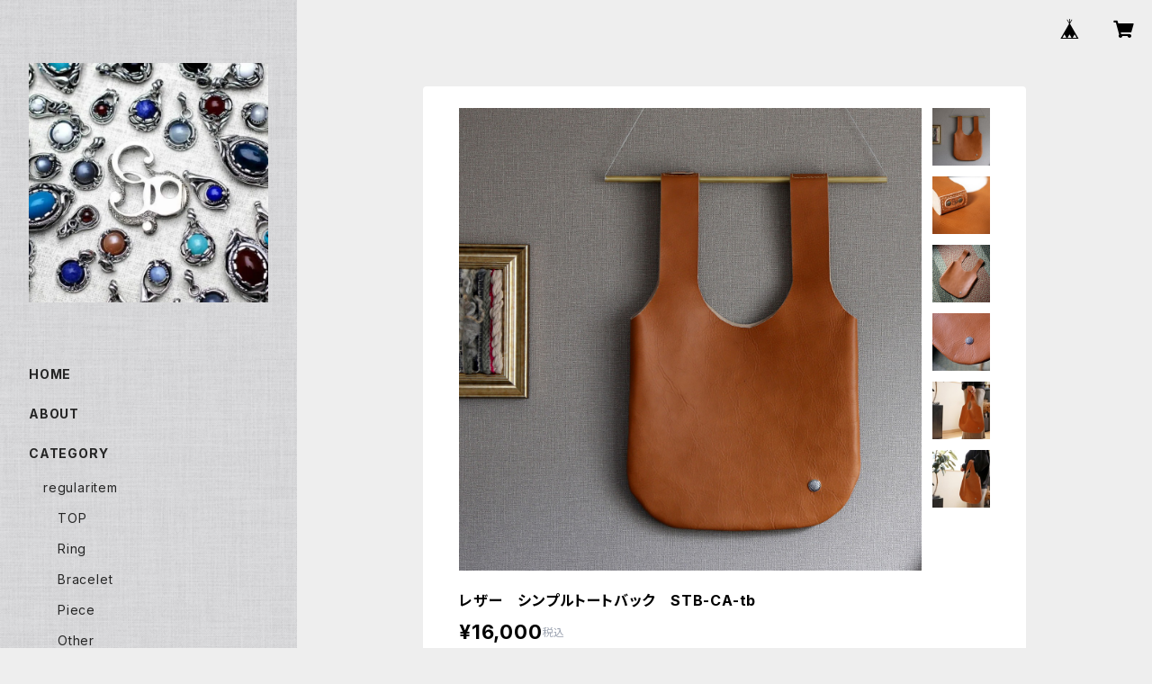

--- FILE ---
content_type: text/html; charset=UTF-8
request_url: https://sploosh.theshop.jp/items/29928867/reviews?format=user&score=all&page=1
body_size: 364
content:
				<li class="review01__listChild">
			<figure class="review01__itemInfo">
				<a href="/items/29570199" class="review01__imgWrap">
					<img src="https://baseec-img-mng.akamaized.net/images/item/origin/cb5ecc65ddf719983b1dff90022d0ee7.jpg?imformat=generic&q=90&im=Resize,width=146,type=normal" alt="OT-2" class="review01__img">
				</a>
				<figcaption class="review01__item">
					<i class="review01__iconImg ico--good"></i>
					<p class="review01__itemName">OT-2</p>
										<time datetime="2023-06-18" class="review01__date">2023/06/18</time>
				</figcaption>
			</figure><!-- /.review01__itemInfo -->
						<p class="review01__comment">画像も素敵でしたが、
実物はそれ以上に素敵なジュエリーでした　
細な作り込みが美しくて、いつまでもながめていられます</p>
									<p class="review01__reply">この度はありがとうございました。どの作品も様々な角度から楽しんでいただけるよう製作しております。手元にて実際に見て頂けたようで嬉しいお言葉もありがとうございます。末長くお楽しみいただけたら幸いです。</p>
					</li>
				<li class="review01__listChild">
			<figure class="review01__itemInfo">
				<a href="/items/54556833" class="review01__imgWrap">
					<img src="https://baseec-img-mng.akamaized.net/images/item/origin/5f433a994cc5d56b520b17713744e668.jpg?imformat=generic&q=90&im=Resize,width=146,type=normal" alt="OSP-4" class="review01__img">
				</a>
				<figcaption class="review01__item">
					<i class="review01__iconImg ico--good"></i>
					<p class="review01__itemName">OSP-4</p>
										<time datetime="2022-06-12" class="review01__date">2022/06/12</time>
				</figcaption>
			</figure><!-- /.review01__itemInfo -->
								</li>
		